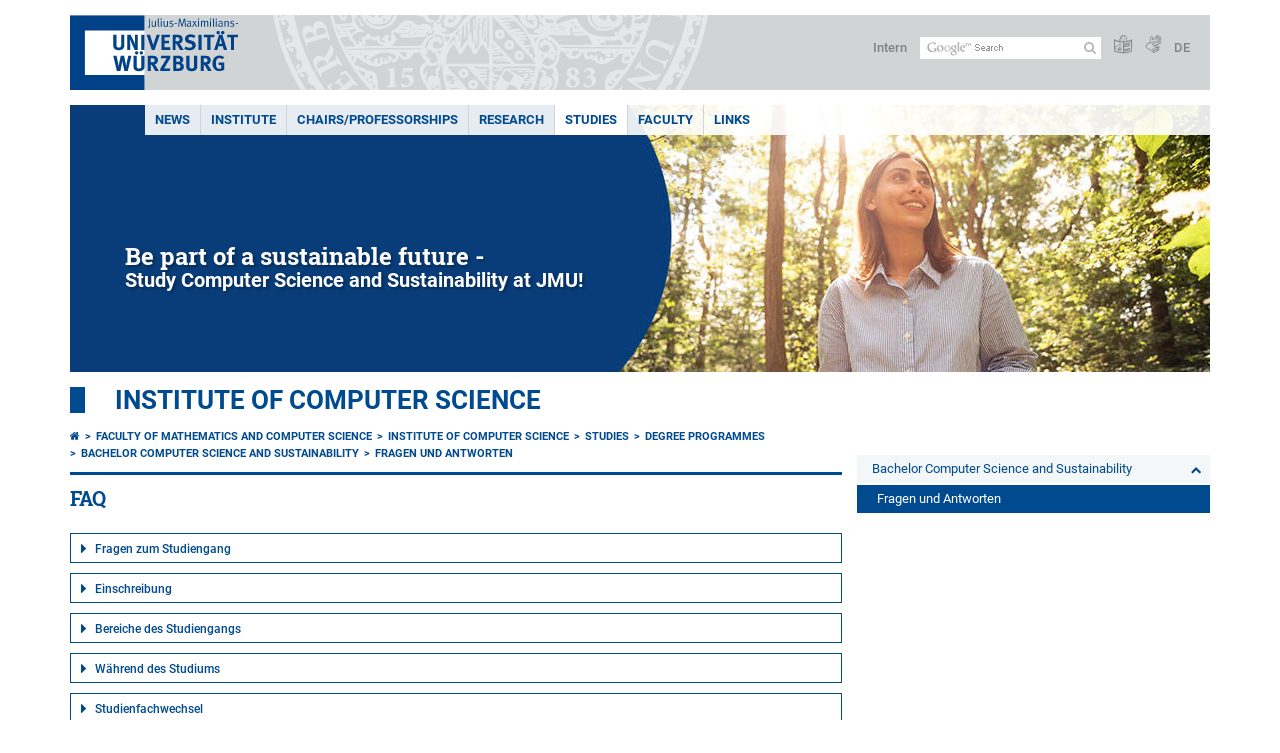

--- FILE ---
content_type: text/html; charset=utf-8
request_url: https://www.informatik.uni-wuerzburg.de/en/studium/studiengaenge/bachelor-informatik-und-nachhaltigkeit/faq/
body_size: 18568
content:
<!DOCTYPE html>
<html dir="ltr" lang="en">
<head>

<meta charset="utf-8">
<!-- 
	This website is powered by TYPO3 - inspiring people to share!
	TYPO3 is a free open source Content Management Framework initially created by Kasper Skaarhoj and licensed under GNU/GPL.
	TYPO3 is copyright 1998-2026 of Kasper Skaarhoj. Extensions are copyright of their respective owners.
	Information and contribution at https://typo3.org/
-->



<title>FAQ - Institute of Computer Science</title>
<meta http-equiv="x-ua-compatible" content="IE=edge" />
<meta name="generator" content="TYPO3 CMS" />
<meta name="viewport" content="width=device-width, initial-scale=1.0" />
<meta property="og:title" content="Fragen und Antworten" />
<meta name="twitter:card" content="summary" />
<meta name="date" content="2025-10-27" />


<link rel="stylesheet" href="/typo3temp/assets/compressed/merged-4b37a4b28e2011f9d17d18f413625de8-a90861707536465aaacbf512ee3ae60e.css.gzip?1765952950" media="all">
<link rel="stylesheet" href="/typo3temp/assets/compressed/merged-bd468f30b20fb3c6f9b7630b03866698-2c918c4544e4cf419b5aec44df6138a5.css.gzip?1701247136" media="screen">
<link rel="stylesheet" href="/typo3temp/assets/compressed/merged-21d7f4fc9e3c117c006b7a474b70d346-67702bc64d7a3ad4028482a349dab7c5.css.gzip?1701247136" media="print">



<script src="/typo3temp/assets/compressed/merged-cbc3b9cee04d0b5ce1db5b83afe78ea0-0d2b905a0f6ee977d2e028a16261b062.js.gzip?1701247136"></script>


<link rel="apple-touch-icon" sizes="180x180" href="/typo3conf/ext/uw_sitepackage/Resources/Public/Images/Favicons/apple-touch-icon.png">
        <link rel="icon" type="image/png" sizes="32x32" href="/typo3conf/ext/uw_sitepackage/Resources/Public/Images/Favicons/favicon-32x32.png">
        <link rel="icon" type="image/png" sizes="16x16" href="/typo3conf/ext/uw_sitepackage/Resources/Public/Images/Favicons/favicon-16x16.png">
        <link rel="manifest" href="/typo3conf/ext/uw_sitepackage/Resources/Public/Images/Favicons/manifest.json">
        <link rel="mask-icon" href="/typo3conf/ext/uw_sitepackage/Resources/Public/Images/Favicons/safari-pinned-tab.svg" color="#2b5797">
        <meta name="theme-color" content="#ffffff"><link rel="alternate" type="application/rss+xml" title="RSS-Feed Universität Würzburg: Neuigkeiten" href="https://www.uni-wuerzburg.de/index.php?id=1334&type=100" /><link rel="alternate" type="application/rss+xml" title="RSS-Feed Universität Würzburg: Aktuelle Veranstaltungen" href="https://www.uni-wuerzburg.de/index.php?id=197207&type=151" /><style>
    #mobile-mega-navigation {
        display: none;
    }

    #mobile-mega-navigation.mm-opened {
        display: inherit;
    }
</style>
<!-- Matomo Tracking -->
<script type="text/javascript">
    $.ajax({
        data: {
            "module": "API",
            "method": "UniWueTracking.getTrackingScript",
            "location": window.location.href
        },
        url: "https://webstats.uni-wuerzburg.de",
        dataType: "html",
        success: function(script) {
            $('body').append(script);
        } 
    });
</script>
<!-- End Matomo Tracking -->
<!-- Matomo Tag Manager -->
<script>
  var _mtm = window._mtm = window._mtm || [];
  _mtm.push({'mtm.startTime': (new Date().getTime()), 'event': 'mtm.Start'});
  (function() {
    var d=document, g=d.createElement('script'), s=d.getElementsByTagName('script')[0];
    g.async=true; g.src='https://webstats.uni-wuerzburg.de/js/container_81AEXS1l.js'; s.parentNode.insertBefore(g,s);
  })();
</script>
<!-- End Matomo Tag Manager -->
<link rel="canonical" href="https://www.informatik.uni-wuerzburg.de/en/studium/studiengaenge/bachelor-informatik-und-nachhaltigkeit/faq/"/>
</head>
<body>
<nav role="presentation" aria-hidden="true" id="mobile-mega-navigation">
    <ul class="first-level"><li><a href="/en/news/" title="News">News</a><ul class="second-level"><li><a href="/en/news/current-news/" title="Current news">Current news</a><ul class="third-level"><li><a href="/en/news/current-news/archive/" title="Archive">Archive</a></li></ul></li><li><a href="/en/news/events-and-dates/" title="Events and dates">Events and dates</a><ul class="third-level"><li><a href="/en/news/events-and-dates/calendar/" title="Calendar">Calendar</a></li><li><a href="/en/news/events-and-dates/previous-events/" title="previous events">previous events</a></li><li><a href="/en/aktuelles/veranstaltungen-und-termine/informatik-kolloquium/" title="Informatik-Kolloquium">Informatik-Kolloquium</a><ul class="fourth-level"><li><a href="/en/aktuelles/veranstaltungen-und-termine/informatik-kolloquium/2026/" title="2026">2026</a></li><li><a href="/en/aktuelles/veranstaltungen-und-termine/informatik-kolloquium/2025/" title="2025">2025</a></li><li><a href="/en/aktuelles/veranstaltungen-und-termine/informatik-kolloquium/2024/" title="2024">2024</a></li><li><a href="/en/aktuelles/veranstaltungen-und-termine/informatik-kolloquium/2023/" title="2023">2023</a></li><li><a href="/en/aktuelles/veranstaltungen-und-termine/informatik-kolloquium/2022/" title="2022">2022</a></li><li><a href="/en/aktuelles/veranstaltungen-und-termine/informatik-kolloquium/wintersemester-2019-2020/" title="Wintersemester 2019/2020">Wintersemester 2019/2020</a></li><li><a href="/en/aktuelles/veranstaltungen-und-termine/informatik-kolloquium/sommersemester-2019/" title="Sommersemester 2019">Sommersemester 2019</a></li><li><a href="/en/aktuelles/veranstaltungen-und-termine/informatik-kolloquium/wintersemester-2018-2019/" title="Wintersemester 2018/2019">Wintersemester 2018/2019</a></li><li><a href="/en/aktuelles/veranstaltungen-und-termine/informatik-kolloquium/sommersemester-2018/" title="Sommersemester 2018">Sommersemester 2018</a></li><li><a href="/en/aktuelles/veranstaltungen-und-termine/informatik-kolloquium/wintersemester-2017-2018/" title="Wintersemester 2017/2018">Wintersemester 2017/2018</a></li><li><a href="/en/aktuelles/veranstaltungen-und-termine/informatik-kolloquium/sommersemester-2017/" title="Sommersemester 2017">Sommersemester 2017</a></li><li><a href="/en/aktuelles/veranstaltungen-und-termine/informatik-kolloquium/wintersemester-2016-2017/" title="Wintersemester 2016/2017">Wintersemester 2016/2017</a></li><li><a href="/en/aktuelles/veranstaltungen-und-termine/informatik-kolloquium/sommersemester-2016/" title="Sommersemester 2016">Sommersemester 2016</a></li><li><a href="/en/aktuelles/veranstaltungen-und-termine/informatik-kolloquium/wintersemester-2015-2016/" title="Wintersemester 2015/2016">Wintersemester 2015/2016</a></li><li><a href="/en/aktuelles/veranstaltungen-und-termine/informatik-kolloquium/sommersemester-2015/" title="Sommersemester 2015">Sommersemester 2015</a></li><li><a href="/en/aktuelles/veranstaltungen-und-termine/informatik-kolloquium/wintersemester-2014-2015/" title="Wintersemester 2014/2015">Wintersemester 2014/2015</a></li><li><a href="/en/aktuelles/veranstaltungen-und-termine/informatik-kolloquium/sommersemester-2014/" title="Sommersemester 2014">Sommersemester 2014</a></li><li><a href="/en/aktuelles/veranstaltungen-und-termine/informatik-kolloquium/wintersemester-2013-2014/" title="Wintersemester 2013/2014">Wintersemester 2013/2014</a></li><li><a href="/en/aktuelles/veranstaltungen-und-termine/informatik-kolloquium/sommersemester-2013/" title="Sommersemester 2013">Sommersemester 2013</a></li><li><a href="/en/aktuelles/veranstaltungen-und-termine/informatik-kolloquium/wintersemester-2012-2013/" title="Wintersemester 2012/2013">Wintersemester 2012/2013</a></li><li><a href="/en/aktuelles/veranstaltungen-und-termine/informatik-kolloquium/sommersemester-2012/" title="Sommersemester 2012">Sommersemester 2012</a></li><li><a href="/en/aktuelles/veranstaltungen-und-termine/informatik-kolloquium/wintersemester-2011-2012/" title="Wintersemester 2011/2012">Wintersemester 2011/2012</a></li><li><a href="/en/aktuelles/veranstaltungen-und-termine/informatik-kolloquium/sommersemester-2011/" title="Sommersemester 2011">Sommersemester 2011</a></li><li><a href="/en/aktuelles/veranstaltungen-und-termine/informatik-kolloquium/wintersemester-2010-2011/" title="Wintersemester 2010/2011">Wintersemester 2010/2011</a></li><li><a href="/en/aktuelles/veranstaltungen-und-termine/informatik-kolloquium/sommersemester-2010/" title="Sommersemester 2010">Sommersemester 2010</a></li><li><a href="/en/aktuelles/veranstaltungen-und-termine/informatik-kolloquium/wintersemester-2009-1010/" title="Wintersemester 2009/1010">Wintersemester 2009/1010</a></li><li><a href="/en/aktuelles/veranstaltungen-und-termine/informatik-kolloquium/sommersemester-2009/" title="Sommersemester 2009">Sommersemester 2009</a></li><li><a href="/en/aktuelles/veranstaltungen-und-termine/informatik-kolloquium/wintersemester-2008-2009/" title="Wintersemester 2008/2009">Wintersemester 2008/2009</a></li><li><a href="/en/aktuelles/veranstaltungen-und-termine/informatik-kolloquium/sommersemester-2008/" title="Sommersemester 2008">Sommersemester 2008</a></li><li><a href="/en/aktuelles/veranstaltungen-und-termine/informatik-kolloquium/wintersemester-2007-2008/" title="Wintersemester 2007/2008">Wintersemester 2007/2008</a></li><li><a href="/en/aktuelles/veranstaltungen-und-termine/informatik-kolloquium/sommersemester-2007/" title="Sommersemester 2007">Sommersemester 2007</a></li><li><a href="/en/aktuelles/veranstaltungen-und-termine/informatik-kolloquium/wintersemester-2006-2007/" title="Wintersemester 2006/2007">Wintersemester 2006/2007</a></li><li><a href="/en/aktuelles/veranstaltungen-und-termine/informatik-kolloquium/sommersemester-2006/" title="Sommersemester 2006">Sommersemester 2006</a></li></ul></li><li><a href="/en/aktuelles/veranstaltungen-und-termine/colloquia-informatica-et-vita/" title="Colloquia Informatica et Vita">Colloquia Informatica et Vita</a></li><li><a href="/en/aktuelles/veranstaltungen-und-termine/gleichstellung-kompakt/" title="Gleichstellung Kompakt">Gleichstellung Kompakt</a></li><li><a href="/en/aktuelles/veranstaltungen-und-termine/girls-day/" title="Girls&#039; Day">Girls' Day</a><ul class="fourth-level"><li><a href="https://www.mathematik-informatik.uni-wuerzburg.de/en/aktuelles/veranstaltungen/girls-day/girlsday-2025/" title="MINT-Girls&#039;Day 2025">MINT-Girls'Day 2025</a></li><li><a href="https://www.mathematik-informatik.uni-wuerzburg.de/en/aktuelles/veranstaltungen/girls-day/girlsday-2024/" title="MINT-Girls&#039;Day 2024">MINT-Girls'Day 2024</a></li><li><a href="/en/aktuelles/veranstaltungen-und-termine/girls-day/girlsday-2023/" title="Girls’Day 2023 am Institut für Informatik">Girls’Day 2023</a></li><li><a href="/en/aktuelles/veranstaltungen-und-termine/girls-day/girlsday-2017/" title="Girls&#039;Day 2017">Girls'Day 2017</a></li><li><a href="/en/aktuelles/veranstaltungen-und-termine/girls-day/girlsday-2015/" title="Girls&#039;Day 2015">Girls'Day 2015</a></li><li><a href="/en/aktuelles/veranstaltungen-und-termine/girls-day/girlsday-2013/" title="Girls&#039;Day 2013">Girls'Day 2013</a></li><li><a href="/en/aktuelles/veranstaltungen-und-termine/girls-day/girlsday-2011/" title="Girls&#039;Day 2011">Girls'Day 2011</a></li><li><a href="/en/aktuelles/veranstaltungen-und-termine/girls-day/girlsday-2010/" title="Girls&#039;Day 2010">Girls'Day 2010</a></li><li><a href="/en/aktuelles/veranstaltungen-und-termine/girls-day/girlsday-2008/" title="Girls&#039;Day 2008">Girls'Day 2008</a></li><li><a href="/en/aktuelles/veranstaltungen-und-termine/girls-day/girlsday-2007/" title="Girls&#039;Day 2007">Girls'Day 2007</a></li></ul></li></ul></li></ul></li><li><a href="/en/institute/" title="Institute">Institute</a><ul class="second-level"><li><a href="/en/institute/" title="Institute of Computer Science">Institute of Computer Science</a></li><li><a href="/en/service-center-institute-of-computer-science-caidas/" title="Service Center Institute of Computer Science / CAIDAS (SIC)">Service Center Institute of Computer Science / CAIDAS (SIC)</a></li><li><a href="/en/institute/equal-opportunities-commission/" title="Equal Opportunities Commission">Equal Opportunities Commission</a></li></ul></li><li><a href="/en/chairs-professorships/" title="Chairs/Professorships">Chairs/Professorships</a><ul class="second-level"><li><a href="/en/chairs-professorships/open-professorships/" title="Open professorships">Open professorships</a></li></ul></li><li><a href="/en/research/" title="Research">Research</a><ul class="second-level"><li><a href="/en/research/" title="General">General</a></li><li><a href="/en/research/publications/" title="Publications">Publications</a></li></ul></li><li><a href="/en/studies/" title="Studies">Studies</a><ul class="second-level"><li><a href="/en/studies/prospective-students/" title="Prospective students">Prospective students</a><ul class="third-level"><li><a href="/en/studies/prospective-students/informational-material/" title="Informational material">Informational material</a></li></ul></li><li><a href="/en/studies/degree-programmes/" title="Degree programmes">Degree programmes</a><ul class="third-level"><li><a href="/en/studies/degree-programmes/bachelor-computer-science/" title="Bachelor Computer Science">Bachelor Computer Science</a><ul class="fourth-level"><li><a href="/en/studies/degree-programmes/bachelor-computer-science/perspectives/" title="Perspectives">Perspectives</a></li><li><a href="/en/studies/degree-programmes/bachelor-computer-science/study-structure-bachelor-computer-science-2025/" title="Study structure Bachelor Computer Science 2025">Study structure Bachelor Computer Science 2025</a></li></ul></li><li><a href="/en/studies/degree-programmes/bachelor-aerospace-computer-science/" title="Bachelor Aerospace Computer Science">Bachelor Aerospace Computer Science</a><ul class="fourth-level"><li><a href="/en/studies/degree-programmes/bachelor-aerospace-computer-science/study-structure-aerospace-computer-science-2025/" title="Study structure Aerospace Computer Science 2025">Study structure Aerospace Computer Science 2025</a></li><li><a href="/en/studies/degree-programmes/bachelor-aerospace-computer-science/perspectives/" title="Perspectives">Perspectives</a></li></ul></li><li><a href="https://games.uni-wuerzburg.de/" title="Bachelor Games Engineering">Bachelor Games Engineering</a></li><li><a href="/en/studies/degree-programmes/bachelor-computer-science-and-sustainability/" title="Bachelor Computer Science and Sustainability">Bachelor Computer Science and Sustainability</a><ul class="fourth-level"><li><a href="/en/studies/degree-programmes/bachelor-computer-science-and-sustainability/computer-science-and-sustainability-information-for-students/" title="Computer Science and Sustainability: Information for Students">Computer Science and Sustainability: Information for Students</a></li><li><a href="/en/studium/studiengaenge/bachelor-informatik-und-nachhaltigkeit/infoveranstaltung-zum-studiengang-informatik-und-nachhaltigkeit/" title="Infoveranstaltung zum Studiengang &quot;Informatik und Nachhaltigkeit&quot;">Infoveranstaltung zum Studiengang "Informatik und Nachhaltigkeit"</a></li><li><a href="/en/studium/studiengaenge/bachelor-informatik-und-nachhaltigkeit/bachelorarbeitsthemen/" title="Bachelorarbeitsthemen">Bachelorarbeitsthemen</a></li><li><a href="/en/studies/degree-programmes/bachelor-computer-science-and-sustainability/study-computer-science-und-sustainability/" title="Study: Computer Science und Sustainability">Study: Computer Science und Sustainability</a></li><li><a href="/en/studies/degree-programmes/bachelor-computer-science-and-sustainability/course-contents/" title="Course contents">Course contents</a></li><li><a href="/en/studies/degree-programmes/bachelor-computer-science-and-sustainability/perspectives-and-skills/" title="Perspectives and Skills">Perspectives and Skills</a></li><li><a href="/en/studium/studiengaenge/bachelor-informatik-und-nachhaltigkeit/stimmen-zum-studiengang-informatik-und-nachhaltigkeit/" title="Stimmen zum Studiengang &quot;Informatik und Nachhaltigkeit&quot;">Stimmen zum Studiengang "Informatik und Nachhaltigkeit"</a></li><li class="Selected"><a href="/en/studium/studiengaenge/bachelor-informatik-und-nachhaltigkeit/faq/" title="FAQ">Fragen und Antworten</a></li></ul></li><li><a href="/en/studies/degree-programmes/bachelor-artificial-intelligence-and-data-science/" title="Bachelor Artificial Intelligence and Data Science">Bachelor Artificial Intelligence and Data Science</a><ul class="fourth-level"><li><a href="/en/studium/studiengaenge/bachelor-kuenstliche-intelligenz-und-data-science/faq/" title="FAQ">Fragen und Antworten</a></li><li><a href="/en/studium/studiengaenge/bachelor-kuenstliche-intelligenz-und-data-science/infoveranstaltung-studiengang-kuenstliche-intelligenz-und-data-science/" title="Infoveranstaltung zum neuen Studiengang &quot;Künstliche Intelligenz und Data Science&quot;">Infoveranstaltung Studiengang "Künstliche Intelligenz und Data Science"</a></li><li><a href="/en/studies/degree-programmes/bachelor-artificial-intelligence-and-data-science/perspectives/" title="Perspectives and Skills">Perspectives and Skills</a></li><li><a href="/en/studies/degree-programmes/bachelor-artificial-intelligence-and-data-science/studienaufbau-und-dokumente/" title="Studienaufbau und Dokumente">Studienaufbau und Dokumente</a></li></ul></li><li><a href="https://mcs.phil2.uni-wuerzburg.de/" title="Bachelor Mensch-Computer-Systeme">Bachelor Mensch-Computer-Systeme</a></li><li><a href="/en/studies/degree-programmes/master-computer-science/" title="Master Computer Science">Master Computer Science</a><ul class="fourth-level"><li><a href="/en/studies/degree-programmes/master-computer-science/faq/" title="FAQ">FAQ</a></li><li><a href="/en/studies/degree-programmes/master-computer-science/study-structure/" title="Study structure">Study structure</a></li><li><a href="/en/studies/degree-programmes/master-computer-science/application/" title="Application">Application</a></li></ul></li><li><a href="/en/studies/degree-programmes/master-aerospace-computer-science/" title="Master Aerospace Computer Science">Master Aerospace Computer Science</a><ul class="fourth-level"><li><a href="/en/studies/degree-programmes/master-aerospace-computer-science/overview/" title="Programme overview">Programme overview</a></li><li><a href="/en/studium/studiengaenge/master-luft-und-raumfahrtinformatik/study-structure/" title="Study structure">Study structure</a></li><li><a href="/en/studies/degree-programmes/master-aerospace-computer-science/application-and-admission/" title="Application and admission">Application and admission</a></li><li><a href="/en/studies/degree-programmes/master-aerospace-computer-science/faq/" title="FAQ">FAQ</a></li></ul></li><li><a href="/en/studies/degree-programmes/master-artificial-intelligence/" title="Master Artificial Intelligence">Master Artificial Intelligence</a><ul class="fourth-level"><li><a href="/en/studies/degree-programmes/master-artificial-intelligence/application/" title="Application">Application</a></li><li><a href="/en/studies/degree-programmes/master-artificial-intelligence/course-schedules/" title="Course Schedules">Course Schedules</a></li></ul></li><li><a href="https://www.uni-wuerzburg.de/satec/" title="Master Satellite Technology">M.Sc. Satellite Technology</a></li><li><a href="/en/studium/studiengaenge/master-artificial-intelligence-extended-reality/" target="/en/studies/prospective-students/xtai-master-extended-artificial-intelligence" title="Master Artificial Intelligence &amp; Extended Reality">AI&XR</a><ul class="fourth-level"><li><a href="/en/studium/studiengaenge/master-artificial-intelligence-extended-reality/general-information/" title="General Information">General Information</a></li><li><a href="/en/studies/degree-programmes/master-artificial-intelligence-extended-reality/application/" title="Application">Application</a></li><li><a href="/en/studium/studiengaenge/master-artificial-intelligence-extended-reality/programme/" title="Programme information">Programme</a></li><li><a href="/en/studium/studiengaenge/master-artificial-intelligence-extended-reality/course-schedules/" title="Course Schedules">Course Schedules</a></li><li><a href="/en/studium/studiengaenge/master-artificial-intelligence-extended-reality/faq/" title="FAQ">FAQ</a></li></ul></li><li><a href="https://mcs.phil2.uni-wuerzburg.de/" title="Master Human-Computer Interaction">Master Human-Computer Interaction</a></li><li><a href="/en/studium/studiengaenge/lehramt-informatik/" title="Lehramt Informatik">Lehramt Informatik</a><ul class="fourth-level"><li><a href="/en/studium/studiengaenge/lehramt-informatik/aktuelle-informationen-zum-semesterstart/" title="Aktuelle Informationen zum Semesterstart">Aktuelle Informationen zum Semesterstart</a></li><li><a href="/en/studium/studiengaenge/lehramt-informatik/lehrerbedarfsprognose/" title="Lehrerbedarfsprognose">Lehrerbedarfsprognose</a></li><li><a href="/en/studium/studiengaenge/lehramt-informatik/gymnasium/" title="Gymnasium">Gymnasium</a></li><li><a href="/en/studium/studiengaenge/lehramt-informatik/gymnasium-erweiterung/" title="Gymnasium (Erweiterung)">Gymnasium (Erweiterung)</a></li><li><a href="/en/studium/studiengaenge/lehramt-informatik/realschule/" title="Realschule">Realschule</a></li><li><a href="/en/studium/studiengaenge/lehramt-informatik/realschule-erweiterung/" title="Realschule (Erweiterung)">Realschule (Erweiterung)</a></li></ul></li></ul></li><li><a href="/en/studies/start-of-studies/" title="Start of studies">Start of studies</a></li><li><a href="/en/studies/study-organisation/" title="Study organisation">Study organisation</a><ul class="third-level"><li><a href="/en/studies/study-organisation/part-time-study/" title="Part-time study">Part-time study</a></li><li><a href="/en/studium/studienorganisation/cisco-ccna-kurs/" title="Cisco CCNA-Kurs">Cisco CCNA-Kurs</a></li><li><a href="/en/studies/study-organisation/disadvantage-compensation/" title="Disadvantage compensation">Disadvantage compensation</a></li><li><a href="/en/studies/study-organisation/study-subsidy-committees/" title="Study subsidy committees">Study subsidy committees</a></li><li><a href="/en/studies/study-organisation/degree-subject-committees/" title="Degree subject committees">Degree subject committees</a></li><li><a href="/en/studies/study-organisation/exam-registration-periods/" title="Exam registration periods">Exam registration periods</a></li><li><a href="/en/studies/study-organisation/examination-committees/" title="Examination committees">Examination committees</a></li><li><a href="/en/studium/studienorganisation/bafoeg-bescheinigungen/" title="BAföG-Bescheinigungen">BAföG-Bescheinigungen</a></li></ul></li><li><a href="/en/studies/course-advisory-service/" title="Course advisory service">Course advisory service</a></li><li><a href="/en/studies/study-abroad/" title="Study abroad">Study abroad</a><ul class="third-level"><li><a href="/en/studies/study-abroad/partner-institutions/" title="Partner Institutions">Partner Institutions</a></li><li><a href="/en/studies/study-abroad/faq-outgoing/" title="FAQ Outgoing">FAQ Outgoing</a></li><li><a href="/en/studium/foreign-students-study-abroad/stories-of-jmu-students-abroad/" title="Stories of JMU students abroad">Stories of JMU students abroad</a></li><li><a href="/en/studies/study-abroad/coordinators/" title="Coordinators">Coordinators</a></li></ul></li><li><a href="/en/studies/study-at-the-jmu-wuerzburg/" title="Study at the JMU Würzburg">Study at the JMU Würzburg</a><ul class="third-level"><li><a href="/en/studies/study-at-the-jmu-wuerzburg/full-time-enrolment/" title="Full-time Enrolment">Full-time Enrolment</a></li><li><a href="/en/studies/study-at-the-jmu-wuerzburg/modules-in-english/" title="Modules in English">Modules in English</a></li><li><a href="/en/studium/auslandssemester-an-der-jmu-wuerzburg/faq/" title="FAQ Incoming">FAQ Incoming</a></li><li><a href="/en/studies/study-at-the-jmu-wuerzburg/stories-of-past-visting-students/" title="Stories of past visting students">Stories of past visting students</a></li><li><a href="/en/studies/study-at-the-jmu-wuerzburg/coordinators/" title="Coordinators">Coordinators</a></li></ul></li><li><a href="/en/studies/contacts/" title="Contacts and inquiries">Contacts and inquiries</a></li></ul></li><li><a href="https://www.mathematik-informatik.uni-wuerzburg.de/en/" title="Faculty">Faculty</a></li><li><a href="/en/links/" title="Links">Links</a><ul class="second-level"><li><a href="https://www.mathematik-informatik.uni-wuerzburg.de/en/miscellaneous/directions-maps/institute-of-computer-science/" title="How to reach us">How to reach us</a></li><li><a href="https://wueaddress.uni-wuerzburg.de/detail/oeh/id/10030000/" title="Staff">Staff</a></li><li><a href="https://www.mathematik.uni-wuerzburg.de/en/service/course-catalogue/" title="Lecture timetable">Lecture timetable</a></li><li><a href="https://www.mathematik.uni-wuerzburg.de/en/service/room-occupancy/" title="Lecture room allocation schedule">Lecture room allocation schedule</a></li><li><a href="http://www.fmi-wuerzburg.de/" title="Students Union Mathe/CS">Students Union Mathe/CS</a></li><li><a href="https://www.mathematik-informatik.uni-wuerzburg.de/en/services/computerpool/" title="Computerpool">Computerpool</a></li><li><a href="https://wiki.informatik.uni-wuerzburg.de/" title="Central IT services of the institute">Central IT services of the institute</a></li><li><a href="/en/links/recently-updated-pages/" title="Recently updated pages">Recently updated pages</a></li></ul></li></ul>
</nav>

<div class="mobile-mega-navigation__additional-data">
    <a href="#page-wrapper" id="close-mobile-navigation" title="Close navigation"></a>
    
  
    
      
        <a href="/studium/studiengaenge/bachelor-informatik-und-nachhaltigkeit/faq/">Deutsch</a>
      
    
      
    
  

    <a href="https://www.uni-wuerzburg.de/en/sonstiges/login/" title="Intern">Intern</a>
    
        <a class="page-header__icon-link" title="Summary of the website in easy language" href="https://www.uni-wuerzburg.de/en/sonstiges/barrierefreiheit/leichte-sprache/">
  <span class="icon-easy-to-read"></span>
</a>

    
    
        <a class="page-header__icon-link" title="Summary of the website in sign language" href="https://www.uni-wuerzburg.de/en/sonstiges/barrierefreiheit/gebaerdenvideos/">
  <span class="icon-sign-language"></span>
</a>

    
    <div>
        <form action="/suche/" class="page-header__search-form" role="search">
    <input type="hidden" name="ie" value="utf-8" />
    <input type="hidden" name="as_sitesearch" value="www.informatik.uni-wuerzburg.de/"/>
    <div class="page-header__search-form-input">
        <input type="text" name="q" title="" class="page-header__search-input page-header__search-input-en" aria-label="Search on website with Google" />

        <!-- Some IE does not submit a form without a submit button -->
        <input type="submit" value="Submit search" style="text-indent:-9999px" class="page-header__search-form-submit"/>
    </div>
</form>

    </div>
</div>


        <header role="banner" class="page-header">
            <a href="#mobile-mega-navigation" id="open-mobile-navigation" title="Open or close navigation"><span></span><span></span><span></span></a>
            <div class="page-header__logo">
                <a class="page-header__logo-link" href="https://www.uni-wuerzburg.de/en/">
                    <img src="/typo3conf/ext/uw_sitepackage/Resources/Public/Images/uni-wuerzburg-logo.svg" alt="To startpage" class="page-header__logo-full ">

                </a>
            </div>
            
            <div class="page-header__menu">
                <ul>
                    <li><a href="https://www.uni-wuerzburg.de/en/sonstiges/login/" title="Intern">Intern</a></li>
                    <li>
                        <form action="/suche/" class="page-header__search-form" role="search">
    <input type="hidden" name="ie" value="utf-8" />
    <input type="hidden" name="as_sitesearch" value="www.informatik.uni-wuerzburg.de/"/>
    <div class="page-header__search-form-input">
        <input type="text" name="q" title="" class="page-header__search-input page-header__search-input-en" aria-label="Search on website with Google" />

        <!-- Some IE does not submit a form without a submit button -->
        <input type="submit" value="Submit search" style="text-indent:-9999px" class="page-header__search-form-submit"/>
    </div>
</form>

                    </li>
                    
                        <li>
                            <a class="page-header__icon-link" title="Summary of the website in easy language" href="https://www.uni-wuerzburg.de/en/sonstiges/barrierefreiheit/leichte-sprache/">
  <span class="icon-easy-to-read"></span>
</a>

                        </li>
                    
                    
                        <li>
                            <a class="page-header__icon-link" title="Summary of the website in sign language" href="https://www.uni-wuerzburg.de/en/sonstiges/barrierefreiheit/gebaerdenvideos/">
  <span class="icon-sign-language"></span>
</a>

                        </li>
                    
                    <li>
                        
  
    
      
        <a href="/studium/studiengaenge/bachelor-informatik-und-nachhaltigkeit/faq/">DE</a>
      
    
      
    
  

                    </li>
                </ul>
            </div>
        </header>
    

<div id="page-wrapper" data-label-next="Next slide" data-label-prev="Previous slide">
    <div class="hero-element">
    <nav role="navigation" class="mega-navigation simple"><ul class="mega-navigation__menu-level1"><li class="mega-navigation__link-level1 has-sub" aria-haspopup="true" aria-expanded="false"><a href="/en/news/" title="News" class="level1">News</a><div class="mega-navigation__submenu-container"><div class="col"><ul><li class="mega-navigation__link-level2"><a href="/en/news/current-news/" title="Current news">Current news</a></li><li class="mega-navigation__link-level2"><a href="/en/news/events-and-dates/" title="Events and dates">Events and dates</a></li></ul></div></div></li><li class="mega-navigation__link-level1 has-sub" aria-haspopup="true" aria-expanded="false"><a href="/en/institute/" title="Institute" class="level1">Institute</a><div class="mega-navigation__submenu-container"><div class="col"><ul><li class="mega-navigation__link-level2"><a href="/en/institute/" title="Institute of Computer Science">Institute of Computer Science</a></li><li class="mega-navigation__link-level2"><a href="/en/service-center-institute-of-computer-science-caidas/" title="Service Center Institute of Computer Science / CAIDAS (SIC)">Service Center Institute of Computer Science / CAIDAS (SIC)</a></li><li class="mega-navigation__link-level2"><a href="/en/institute/equal-opportunities-commission/" title="Equal Opportunities Commission">Equal Opportunities Commission</a></li></ul></div></div></li><li class="mega-navigation__link-level1 has-sub" aria-haspopup="true" aria-expanded="false"><a href="/en/chairs-professorships/" title="Chairs/Professorships" class="level1">Chairs/Professorships</a><div class="mega-navigation__submenu-container"><div class="col"><ul><li class="mega-navigation__link-level2"><a href="/en/chairs-professorships/open-professorships/" title="Open professorships">Open professorships</a></li></ul></div></div></li><li class="mega-navigation__link-level1 has-sub" aria-haspopup="true" aria-expanded="false"><a href="/en/research/" title="Research" class="level1">Research</a><div class="mega-navigation__submenu-container"><div class="col"><ul><li class="mega-navigation__link-level2"><a href="/en/research/" title="General">General</a></li><li class="mega-navigation__link-level2"><a href="/en/research/publications/" title="Publications">Publications</a></li></ul></div></div></li><li class="mega-navigation__link-level1 active"><a href="/en/studies/" title="Studies">Studies</a><div class="mega-navigation__submenu-container"><div class="col"><ul><li class="mega-navigation__link-level2"><a href="/en/studies/prospective-students/" title="Prospective students">Prospective students</a></li><li class="mega-navigation__link-level2"><a href="/en/studies/degree-programmes/" title="Degree programmes">Degree programmes</a></li><li class="mega-navigation__link-level2"><a href="/en/studies/start-of-studies/" title="Start of studies">Start of studies</a></li><li class="mega-navigation__link-level2"><a href="/en/studies/study-organisation/" title="Study organisation">Study organisation</a></li><li class="mega-navigation__link-level2"><a href="/en/studies/course-advisory-service/" title="Course advisory service">Course advisory service</a></li><li class="mega-navigation__link-level2"><a href="/en/studies/study-abroad/" title="Study abroad">Study abroad</a></li><li class="mega-navigation__link-level2"><a href="/en/studies/study-at-the-jmu-wuerzburg/" title="Study at the JMU Würzburg">Study at the JMU Würzburg</a></li><li class="mega-navigation__link-level2"><a href="/en/studies/contacts/" title="Contacts and inquiries">Contacts and inquiries</a></li></ul></div></div></li><li class="mega-navigation__link-level1"><a href="https://www.mathematik-informatik.uni-wuerzburg.de/en/" title="Faculty">Faculty</a></li><li class="mega-navigation__link-level1 has-sub" aria-haspopup="true" aria-expanded="false"><a href="/en/links/" title="Links" class="level1">Links</a><div class="mega-navigation__submenu-container"><div class="col"><ul><li class="mega-navigation__link-level2"><a href="https://www.mathematik-informatik.uni-wuerzburg.de/en/miscellaneous/directions-maps/institute-of-computer-science/" title="How to reach us">How to reach us</a></li><li class="mega-navigation__link-level2"><a href="https://wueaddress.uni-wuerzburg.de/detail/oeh/id/10030000/" title="Staff">Staff</a></li><li class="mega-navigation__link-level2"><a href="https://www.mathematik.uni-wuerzburg.de/en/service/course-catalogue/" title="Lecture timetable">Lecture timetable</a></li><li class="mega-navigation__link-level2"><a href="https://www.mathematik.uni-wuerzburg.de/en/service/room-occupancy/" title="Lecture room allocation schedule">Lecture room allocation schedule</a></li><li class="mega-navigation__link-level2"><a href="http://www.fmi-wuerzburg.de/" title="Students Union Mathe/CS">Students Union Mathe/CS</a></li><li class="mega-navigation__link-level2"><a href="https://www.mathematik-informatik.uni-wuerzburg.de/en/services/computerpool/" title="Computerpool">Computerpool</a></li><li class="mega-navigation__link-level2"><a href="https://wiki.informatik.uni-wuerzburg.de/" title="Central IT services of the institute">Central IT services of the institute</a></li><li class="mega-navigation__link-level2"><a href="/en/links/recently-updated-pages/" title="Recently updated pages">Recently updated pages</a></li></ul></div></div></li></ul></nav>
    <div class="hero-element__slider m_default-layout">
        <ul class="hero-element__slider-list"><li class="hero-element__slider-item"><img src="/fileadmin/_processed_/1/7/csm_Slider_uniblau_Informatik-und-Nachhaltigkeit_19c1b82907.jpg" width="1140" height="267"  class="hero-element__slider-image" data-title="Be part of a sustainable future -" data-description="Study Computer Science and Sustainability at JMU!" data-imageuid="750708" data-copyright="&quot;Jonas Blank \/ Universit\u00e4t W\u00fcrzburg&quot;" data-link=""  alt="none" title="Be part of a sustainable future -" ></li></ul>
        <div class="element__slider-controls hidden">
  <button type="button" class="element__slider-startstop" data-stopped="0" data-start="Start animation" data-stop="Stop animation">
    Stop animation
  </button>
</div>
    </div>
</div>
    
    <div class="section-header">
        
                <a href="/en/">Institute of Computer Science</a>
            
    </div>

    
        <div class="content no-padding-lr">
            <div class="default-layout">
                <main class="main-content without-left-menu" role="main">
                    <nav aria-label="Parent pages"><ul class="breadcrumb"><li class="breadcrumb__item"><a class="breadcrumb__link" title="Home" href="https://www.uni-wuerzburg.de/en/"><span class="icon-home"></span></a></li><li class="breadcrumb__item"><a href="https://www.mathematik-informatik.uni-wuerzburg.de/en/" title="Faculty of Mathematics and Computer Science" class="breadcrumb__link">Faculty of Mathematics and Computer Science</a></li><li class="breadcrumb__item"><a href="/en/" title="Institute of Computer Science" class="breadcrumb__link">Institute of Computer Science </a></li><li class="breadcrumb__item"><a href="/en/studies/" title="Studies" class="breadcrumb__link">Studies </a></li><li class="breadcrumb__item"><a href="/en/studies/degree-programmes/" title="Degree programmes" class="breadcrumb__link">Degree programmes </a></li><li class="breadcrumb__item"><a href="/en/studies/degree-programmes/bachelor-computer-science-and-sustainability/" title="Bachelor Computer Science and Sustainability" class="breadcrumb__link">Bachelor Computer Science and Sustainability </a></li><li class="breadcrumb__item"><a href="/en/studium/studiengaenge/bachelor-informatik-und-nachhaltigkeit/faq/" title="Fragen und Antworten" class="breadcrumb__link" aria-current="page">Fragen und Antworten </a></li></ul></nav>
                    
                    
  <header>
      
          <h1>FAQ</h1>
        
  </header>

                    

<div class="accordions js-simple-accordions style-white" data-openfirstitem="0">
    

    
        
	

			<div id="c882131" class="frame frame-default frame-type-text frame-layout-0">
				
				
					



				
				
					

	
		<header>
			

	
			<h3 class="accordion__header">
				<button aria-expanded="false" id="a882131">
					Fragen zum Studiengang
				</button>
			</h3>
		



			



			



		</header>
	



				
				

    <p class="bodytext"><strong>Q:&nbsp;Sind Vorkenntnisse aus der Informatik notwendig?</strong>&nbsp;<br> A: Nein, es sind keine Vorkenntnisse notwendig. Wir empfehlen die Teilnahme am <a href="https://www.uni-wuerzburg.de/studium/mint/mint-vorkurse/programmierkurs/" target="_blank" class="external-link-new-window">MINT-Vorkurs "Programmierung</a>", der sich primär an Studieneinsteiger in den Informatik-Studiengängen richtet. Im Programmiervorkurs werden die Grundzüge der objektorientierten Programmierung in der Sprache Java vermittelt. Im<a href="https://www.informatik.uni-wuerzburg.de/studium/studienanfang/" target="_blank" class="external-link-new-window"> MINT-Vorkurs "Mathematik"</a> werden Grundbegriffe und grundlegende Beweismethoden der Mathematik geübt, wiederholt bzw. erlernt. Studierenden im Bachelor-Studiengang Informatik empfehlen wir die Teilnahme wärmstens.</p>
<p class="bodytext"><strong>Q: Muss ich zu Beginn des Studiums bereits die Vertiefungsrichtung festlegen?</strong><br> A: Nein, die Vertiefungsrichtung kann jederzeit geändert werden. Am Ende des Bachelor wird die Vertiefungsrichtung auf das Zeugnis geschrieben.</p>
<p class="bodytext"><strong>Q: In welche Bereiche ist das Studium aufgeteilt?</strong><br> A: Es gibt einen Pflichtbereich und einen Wahlpflichtbereich. Im Pflichtbereich sind die Module vorgegeben und umfassen 115 ECTS-Punkte. Im Wahlpflichbereich werden 35-ECTS Punkte erworben und die Module können hier aus den unterschiedlichen Vertiefungen gewählt werden. Siehe nächste Frage bzw. <a href="/fileadmin/10030000/Studium/InNa/SVP-Nachhaltigkeit-Homepage-20210916.pdf" class="download" target="_blank">illustrierte Studienverlaufspläne mit Studienbereichen</a>.</p>
<p class="bodytext">Siehe hierzu auch die<a href="/fileadmin/10030000/Studium/fachstudienberatung/fachstudienberatung-info-inna-2025-WiSe.pdf" class="download" target="_blank">Einführungspräsentation der Fachstudienberatung für den Bachelor Informatik und Informatik und Nachhaltigkeit (Wintersemester 2025).</a></p>


				
					



				
				
					



				
			</div>

		


    
        
	

			<div id="c882195" class="frame frame-default frame-type-text frame-layout-0">
				
				
					



				
				
					

	
		<header>
			

	
			<h3 class="accordion__header">
				<button aria-expanded="false" id="a882195">
					Einschreibung
				</button>
			</h3>
		



			



			



		</header>
	



				
				

    <p class="bodytext"><strong>Q: Welche Voraussetzungen muss ich erfüllen, um das Bachelorstudium "Informatik und Nachhaltigkeit" aufnehmen zu können?</strong><br> A:&nbsp;Voraussetzung für den Zugang zum Bachelorstudium ist der Nachweis der allgemeinen oder der einschlägigen fachgebundenen Hochschulreife (<a href="https://www.uni-wuerzburg.de/studium/studienangelegenheiten/studienberechtigung/" target="_blank" class="external-link-new-window">Hochschulzugangsberechtigung</a>). Ansonsten gibt es keine Zugangsvoraussetzungen.&nbsp;Allerdings werden ein verstärktes, in die Tiefe gehendes Interesse am Umgang mit informatischen Strukturen und Problemstellungen sowie solide Kenntnisse der englischen Sprache dringend empfohlen.</p>
<p class="bodytext"><strong>Q:&nbsp;Wann kann ich das Bachelorstudium aufnehmen? Wo, wie und bis zu welchem Datum kann ich mich bewerben?</strong><br> Der Studienbeginn ist ausschließlich zum Wintersemester möglich. Die Einschreibung geht komplett <a href="https://www.uni-wuerzburg.de/studium/studienangelegenheiten/bewerbung-und-einschreibung/einschreibung/" target="_blank" class="external-link-new-window">online </a>&nbsp;unter Beachtung der <a href="https://www.uni-wuerzburg.de/studium/studienangelegenheiten/fristen-und-termine/" target="_blank" class="external-link-new-window">Fristen zur Einschreibung</a>.</p>


				
					



				
				
					



				
			</div>

		


    
        
	

			<div id="c882182" class="frame frame-default frame-type-text frame-layout-0">
				
				
					



				
				
					

	
		<header>
			

	
			<h3 class="accordion__header">
				<button aria-expanded="false" id="a882182">
					Bereiche des Studiengangs
				</button>
			</h3>
		



			



			



		</header>
	



				
				

    <p class="bodytext"><strong>Q: Wie ist der Studiengang aufgebaut? Welche Bereiche gibt es? Welche Module kann ich wählen?</strong></p>
<p class="bodytext">Es gibt einen Pflichtbereich und einen Wahlpflichtbereich. Im <strong>Pflichtbereich </strong>sind die Module vorgegeben und umfassen 115 ECTS-Punkte.</p><ul class="content-list-ul-default"> 	<li>Informatik und Nachhaltigkeit (Erwerb von 90 ECTS)&nbsp;</li> 	<li>Mathematik (Erwerb von 25 ECTS)&nbsp;</li> </ul><p class="bodytext">Im <strong>Wahlpflichbereich </strong>werden 35 ECTS Punkte erworben und die Module können hier aus dem zu den Bereich gehörigen Modulen ausgewählt werden.</p><ul class="content-list-ul-default"> 	<li>Interdisziplinäre Grundlagen zu Nachhaltigkeit (Erwerb von 5-10 ECTS): beinhaltet die Module "Einführung in die Geographie für Informatiker" (5 ECTS) und "Grundlagen der Biologie" (5 ECTS); ein Modul muss belegt werden, es können aber auch beide Module belegt werden.</li> 	<li>Vertiefungsrichtungen: Es stehen die Vertiefungsrichtungen "Nachhaltige Informatik" und "Informatik für Nachhaltigkeit" zur Verfügung. Sie können sich eine der beiden Vertiefungsrichtungen aussuchen. 	<ul class="content-list-ul-default"> 		<li>Nachhaltige Informatik (Erwerb von 5-30 ECTS): Die Module sind frei wählbar aus den Unterbereichen Informatik, Mathematik, Luft- und Raumfahrtinformatik.</li> 		<li>Informatik für Nachhaltigkeit (Erwerb von 0 oder 20 ECTS): Die Vertiefungsrichtung beinhaltet unterschiedliche&nbsp;Schwerpunkte, zwischen denen Sie wählen können. 		<ul class="content-list-ul-default"> 			<li>Geographie mit Schwerpunkt Klima (Erwerb von 0 oder 20 ECTS)</li> 			<li>Geographie mit Schwerpunkt Fernerkundung (Erwerb von 0 oder 20 ECTS)</li> 			<li>Biologie (Erwerb von 0 oder 20 ECTS)</li> 		</ul> 		</li> 	</ul> 	</li> </ul><p class="bodytext">Darüber hinaus gibt es noch die folgenden Bereiche:</p><ul class="content-list-ul-default"> 	<li>Allgemeiner Schlüsselqualifikationsbereich (ASQ, Erwerb von 20 ECTS)</li> 	<li>Fachspezifische Schlüsselqualifikationen (Erwerb von 15 ECTS): Seminar "Informatik und Nachhaltigkeit", Modul "Informatik und Ethik", Modul "Projektvorstellung"</li> 	<li>Abschlussbereich (Erwerb von 10 ECTS): Bachelor-Thesis zu Informatik und Nachhaltigkeit</li> </ul><p class="bodytext">Die zur Verfügung stehenden Module in den Bereichen finden sich im <a href="https://www2.uni-wuerzburg.de/mhb/MHB2-de-82-k30-H-2021.pdf" target="_blank" class="external-link-new-window" rel="noreferrer">Modulhandbuch</a>&nbsp;und auf der Seite <a href="/en/studies/degree-programmes/bachelor-computer-science-and-sustainability/course-contents/" target="_top" class="internal-link">"Studieninhalte"</a>.&nbsp;</p>
<p class="bodytext"><a href="/fileadmin/_processed_/b/e/csm_InNa-bereiche_aa003f806d.png" class="lightbox" rel="lightbox[]"><img height="249" src="/fileadmin/_processed_/b/e/csm_InNa-bereiche_f1c1baa202.png" width="400" loading="lazy"></a><br> &nbsp;</p>


				
					



				
				
					



				
			</div>

		


    
        
	

			<div id="c882198" class="frame frame-default frame-type-text frame-layout-0">
				
				
					



				
				
					

	
		<header>
			

	
			<h3 class="accordion__header">
				<button aria-expanded="false" id="a882198">
					Während des Studiums
				</button>
			</h3>
		



			



			



		</header>
	



				
				

    <p class="bodytext"><strong>Q:&nbsp;Welche Module und Veranstaltungen kann ich belegen?</strong><br> A:&nbsp;Die Übersicht über alle Module, die Sie in dem Studiengang&nbsp;belegen können, finden Sie in der Studien- und Prüfungsordnung (<a href="/en/studies/degree-programmes/bachelor-computer-science-and-sustainability/course-contents/" target="_top" class="internal-link">Fachspezifische Bestimmungen (FSB</a>)). Bitte beachten Sie, dass Sie nur an den Prüfungen teilnehmen können, welche auch Bestandteil Ihrer FSB sind. Ergänzt werden die FSB im Bereich der Allgemeinen Schlüsselqualifikationen durch den sog. "<a href="https://www.uni-wuerzburg.de/studium/pruefungsamt/rechtliches-und-satzungen/asq-pool/" target="_blank" class="external-link-new-window">Pool an Allgemeinen Schlüsselqualifikationen (ASQ-Pool)</a>". Auch für den ASQ-Pool gilt, dass Sie nur die dort gelisteten Module als ASQ einbringen dürfen.</p>
<p class="bodytext"><strong>Q: Welche Module muss ich und welche Module kann ich einbringen?</strong><br> A: Siehe "<a href="#c882182" target="_top" class="internal-link">Bereiche des Studiengangs</a>" in den FAQ.&nbsp;</p>
<p class="bodytext"><strong>Q: Kann ich beide Einführungsveranstaltungen zur Biologie und zur Geographie aus dem Bereich&nbsp;Interdisziplinäre Grundlagen zu Nachhaltigkeit belegen?</strong><br> A: Ja, das ist möglich, unabhängig von der gewählten Vertiefungsrichtung. "Grundlagen der Biologie" wird in jedem Semester angeboten. "Einführung in die Geographie für Informatik" wird im Sommersemester angeboten.</p>
<p class="bodytext"><strong>Q:&nbsp;Muss ich mich zu den Veranstaltungen anmelden?</strong><br> A: Diese Frage ist nicht klar zu beantworten. Typischerweise brauchen Sie sich nicht für die Vorlesungen anzumelden. Für Seminare, Praktika und tw. auch Übungen ist oft eine Anmeldung notwendig.&nbsp;Erkundigen Sie sich bitte frühzeitig zu jedem einzelnen Modul, ob die Lehrstühle auf ihren jeweiligen Internetseiten oder in <a href="https://wuecampus.uni-wuerzburg.de/" target="_blank" class="external-link-new-window" rel="noreferrer">WueCampus </a> die Informationen zur Anmeldung dezentral vorhalten.&nbsp;</p>
<p class="bodytext"><strong>Q:&nbsp;Muss ich mich zu Prüfungen anmelden?</strong><br> A: Ja, Sie müssen sich in der Regel fristgerecht zu den Prüfungen in <a href="https://wuestudy.zv.uni-wuerzburg.de/" target="_blank" class="external-link-new-window" rel="noreferrer">WueStudy</a>&nbsp;anmelden. Beachten Sie die Anmeldefristen für die Prüfungen, die in WueStudy angegeben sind!</p>
<p class="bodytext"><strong>Q:&nbsp;Was ist WueStudy? Was ist WueCampus?</strong><br> A: WueStudy führt Sie gut organisiert durch Prüfungen, Veranstaltungen:&nbsp;<a href="https://www.uni-wuerzburg.de/wuestudy/" target="_blank" class="external-link-new-window">Infos zu WueStudy</a>.&nbsp;</p>
<p class="bodytext"><a href="https://wuecampus.uni-wuerzburg.de/" target="_blank" class="external-link-new-window" rel="noreferrer">WueCampus </a>&nbsp;ist die universitätsweite Lernplattform, die der (digitalen) Bereitstellung von Lerninhalten, der Organisation von Lerneinheiten und Lernvorgängen und als Kommunikationsplattform dient: <a href="https://wuecampus.uni-wuerzburg.de/moodle/course/view.php?id=2086" target="_blank" class="external-link-new-window" rel="noreferrer">Erste Hilfe zu WueCampus</a>.</p>
<p class="bodytext"><strong>Q: Was ist die GOP?</strong><br> A:&nbsp;Die Grundlagen- und Orientierungsprüfung (GOP) ist ganz allgemein eine im Verlauf der ersten Semester vorgesehene Prüfung, die frühzeitig die Eignung der Kandidaten für das jeweilige Studium feststellen soll.&nbsp;Im Studienfach Informatik und Nachhaltigkeit wird ebenfalls eine GOP durchgeführt. Sie müssen zum Ende des ersten Fachsemesters 15 ECTS-Punkte aus den folgenden Modulen erreichen: Mathematik 1 für Studierende der Informatik (10 ECTS), Algorithmen und Datenstrukturen (10 ECTS), Grundlagen der Programmierung (5 ECTS), Nachhaltigkeit und Informatik (5),&nbsp; sowie Softwaretechnik (10 ECTS), Geographische Informationssysteme (GIS) (5 ECTS).&nbsp;</p>
<p class="bodytext">Im Falle des Nichterreichens dieser Vorgabe ist die GOP erstmalig nicht bestanden und kann einmal wiederholt werden, indem am Ende des zweiten Fachsemesters die 15-ECTS Punkte aus den obigen Modulen erreicht sind.</p>
<p class="bodytext">Wird auch diese Vorgabe nicht erreicht, so ist die GOP endgültig nicht bestanden, was zu einem endgültigen Nichtbestehen des Studienfachs Informatik und Nachhaltigkeit führt.</p>
<p class="bodytext"><strong>Q: Was ist die KOP?</strong><br> A:&nbsp; Im Studienfach Informatik und Nachhaltigkeit wird eine Kontrollprüfung (KOP) durchgeführt.&nbsp;Sie müssen bis zum Ende des zweiten Fachsemesters 35 ECTS-Punkte aus den Modulen erreichen:&nbsp;<br> Mathematik 1 für Studierende der Informatik (10 ECTS), Mathematik 2 für Studierende der Informatik (10 ECTS), Algorithmen und Datenstrukturen (10 ECTS), Grundlagen der Programmierung (5 ECTS), Softwaretechnik (10 ECTS), Geographische Informationssysteme (GIS) (5 ECTS) und Nachhaltigkeit und Informatik (5 ECTS).</p>
<p class="bodytext">Im Falle des Nichterreichens dieser Vorgabe ist die KOP erstmalig nicht bestanden und kann einmal wiederholt werden, indem Sie bis zum Ende des dritten Fachsemesters 35 ECTS-Punkte aus obigen Modulen erreichen.&nbsp;</p>
<p class="bodytext">Wird auch diese Vorgabe nicht erreicht, so ist die KOP endgültig nicht bestanden, was zu einem endgültigen Nichtbestehen des Studienfachs Informatik und Nachhaltigkeit.&nbsp;</p>
<p class="bodytext"><a href="/fileadmin/_processed_/5/1/csm_gop-kop_7ca5a8f635.png" class="lightbox" rel="lightbox[]"><img height="223" src="/fileadmin/_processed_/5/1/csm_gop-kop_e1c53465fa.png" width="638" loading="lazy"></a></p>
<p class="bodytext"><strong>Q:&nbsp;Wie oft darf ich eine Prüfungen wiederholen?</strong><br> A: Die Prüfungen zu nicht belegten und bestandenen Modulen können Sie beliebig oft wiederholen. Allerdings sind die GOP und KOP erfolgreich zu absolvieren. Eine Ausnahme ist die Bachelorthesis: Eine nicht bestandene Thesis kann nur einmal wiederholt werden.</p>
<p class="bodytext">Das Studienfach Informatik und Nachhaltigkeit hat eine Regelstudienzeit von sechs Semestern.&nbsp;Haben Sie die entsprechende Punktzahl von 180 ECTS nicht innerhalb zweier Fachsemester nach dem Ende der Regelstudienzeit von 6 Semestern erworben und gegenüber dem Prüfungsamt nachgewiesen, so gilt das Bachelor-Studium als erstmals nicht bestanden.&nbsp;Haben Sie auch nach Ablauf eines weiteren Verlängerungssemesters nicht die erforderlichen ECTS-Punkte erworben und gegenüber dem Prüfungsamt nachgewiesen, so gilt das Bachelor-Studium als endgültig nicht bestanden. Die genauen Informationen finden Sie in der <a href="https://www.uni-wuerzburg.de/fileadmin/32020000/Ordnungen/ASPO_2015-_20150701.pdf" target="_blank" class="external-link-new-window">Allgemeinen Studien- und Prüfungsordnung (ASPO)</a>.</p>
<p class="bodytext"><strong>Q: Darf ich bereits bestandene Prüfungen wiederholen?</strong><br> A:&nbsp;Es ist nicht möglich, bereits bestandene Prüfungen zwecks Notenverbesserung zu wiederholen.</p>
<p class="bodytext"><strong>Q: Was passiert, wenn ich an Prüfungstagen krank bin?</strong><br> A:&nbsp;Wenn in Ihrem aktuellen Semester die GOP (Ende des 2. Fachsemesters) bzw. KOP (Ende des 3. Fachsemesters) durchgeführt wird und Sie wegen Krankheit an einer Modulprüfung, die für die GOP bzw. KOP relevant ist, nicht teilnehmen können, dann kann durch ein amtsärztliches Attest die GOP bzw. KOP um ein Semester verschoben werden. Ein amtsärztliches Attest kann nur von einem Amtsarzt ausgestellt werden. Ein Amtsarzt kann ein Attest nicht nachträglich ausstellen.</p>
<p class="bodytext">Für sonstige Prüfungen ist es nicht&nbsp;nötig, eine Bescheinigung über Krankheit am Prüfungstag einzureichen, da es&nbsp;keine Unterscheidung zwischen Nichterscheinen und Fehlen wegen Krankheit gibt.&nbsp;Sie können diese Prüfung dann zu einem späteren Zeitpunkt erneut ablegen.</p>
<p class="bodytext"><strong>Q:&nbsp;Wie erhalte ich einen Nachteilsausgleich?</strong><br> A:&nbsp;Ein Nachteilsausgleich im Studium ist eine Maßnahme, die beeinträchtigungsbedingte Erschwernisse im Studienverlauf und in Prüfungen ausbalanciert. Alle Informationen und Anträge zum Nachteilsausgleich an der JMU werden jetzt auf den Internetseiten der <a href="https://www.uni-wuerzburg.de/chancengleichheit/kis/nachteilsausgleich/" target="_blank" class="external-link-new-window">Kontakt- und Informationsstelle für Studierende mit Behinderung und chronischer Erkrankung (KIS)</a>&nbsp;und des <a href="https://www.uni-wuerzburg.de/studium/pruefungsamt/nachteilsausgleich/" target="_blank" class="external-link-new-window">Prüfungsamtes </a>&nbsp;zur Verfügung gestellt.</p>
<p class="bodytext"><strong>Q:&nbsp;Wie werde ich Tutor/Tutorin und wie kann ich diese Tutorientätigkeit einbringen?</strong><br> A:&nbsp;Es können maximal 3&nbsp;Tutorientätigkeiten (je 2&nbsp;ECTS-Punkte) im Rahmen der Allgemeinen Schlüsselqualifikationen eingebracht werden.&nbsp;Bei Interesse wenden Sie sich bitte jeweils direkt an den für das zugehörige Modul verantwortlichen Lehrstuhl.</p>
<p class="bodytext"><strong>Q:&nbsp;Was ist bei der Bachelorthesis zu beachten? Wie bekomme ich ein Thema?</strong><br> A:&nbsp;Für die Bachelor-Thesis werden 10 ECTS-Punkte vergeben.&nbsp;Die Bearbeitungszeit beträgt 10 Wochen. Die Lehrstühle bieten ganz unterschiedliche Themen an.&nbsp;Bei Interesse wenden Sie sich bitte jeweils direkt an den Lehrstuhl.&nbsp;</p>
<p class="bodytext"><strong>Q:&nbsp;Wie melde ich die Bachelorthesis an und welche Zulassungsvoraussetzungen müssen erfüllt sein?</strong><br> A:&nbsp;Das Thema kann erst zu dem Zeitpunkt an den Prüfling zugeteilt werden, zu welchem dieser insgesamt im Bachelor-Studiengang Informatik und Nachhaltigkeit mindestens 85 ECTS-Punkte aus Modulen des Pflicht- und/oder Wahlpflichtbereiches bzw. aus dem Bereich der fachspezifischen Schlüsselqualifikationen erworben hat. Für die Anmeldung der Bachelorarbeit besprechen Sie sich bitte zuerst mit den Lehrstühlen. Die Formulare zur Anmeldung finden Sie auf der Seite des <a href="https://www.uni-wuerzburg.de/studium/pruefungsamt/bachelor/informatik-bachelor/" target="_blank" class="external-link-new-window">Prüfungsamtes</a>.</p>


				
					



				
				
					



				
			</div>

		


    
        
	

			<div id="c882086" class="frame frame-default frame-type-text frame-layout-0">
				
				
					



				
				
					

	
		<header>
			

	
			<h3 class="accordion__header">
				<button aria-expanded="false" id="a882086">
					Studienfachwechsel
				</button>
			</h3>
		



			



			



		</header>
	



				
				

    <p class="bodytext"><strong>Q: Kann vor der Immatrikulation eine Einschätzung gegeben werden, welche Leistungen anerkannt werden?&nbsp;Ich möchte in den Studiengang "Informatik und Nachhaltigkeit" wechseln, habe aber bereits ein anderes Studium angefangen.&nbsp;</strong><br> A:&nbsp;Eine verbindliche Einschätzung (= Anerkennung) ist erst nach Immatrikulation durch den Prüfungsausschuss möglich. Eine persönliche, unverbindliche Einschätzung kann die Fachstudienberatung &nbsp;geben. Dazu am besten der Fachstudienberatung eine Liste zukommen lassen, welche Module des bisherigen Studiengangs zu den Modulen des Studiengangs "Informatik und Nachhaltigkeit" passen (s. <a href="/en/studies/degree-programmes/bachelor-computer-science-and-sustainability/course-contents/" target="_top" class="internal-link">Modulhandbuch</a>).&nbsp;</p>
<p class="bodytext"><strong>Q: Ich möchte meinen Studiengang an der JMU wechseln. Was muss ich dazu tun?&nbsp;</strong><br> A: Sie finden die Informationen auf der Seite <a href="https://www.uni-wuerzburg.de/studium/studienangelegenheiten/studiengang-und-studienfachwechsel/" target="_blank" class="external-link-new-window">"Studiengang- und Studienfachwechsel"</a> der Studierendenkanzlei.</p>
<p class="bodytext"><strong>Q:&nbsp;Wer ist für Anerkennung zuständig?</strong><br> A: Den Antrag für die Anrechnung von Leistungen finden Sie auf den der Seite<a href="https://www.uni-wuerzburg.de/studium/pruefungsamt/allgemeine-infos-fuer-studierende/anrechnungen-von-leistungen/" target="_blank" class="external-link-new-window">"Anrechnungen von Leistungen"</a> des Prüfungsamtes der Uni Würzburg. Gemäß § 18 Abs. 4 ASPO kann ein Antrag auf Anerkennung von Leistungen aus früheren Studiengängen&nbsp;<strong>nur einmal und zwar innerhalb des ersten Studiensemesters</strong>&nbsp;im neuen Studiengang an der Universität Würzburg beim zuständigen Prüfungsausschuss gestellt werden. <a href="https://www.uni-wuerzburg.de/studium/studienangelegenheiten/studiengang-bzw-studienfachwechsel/" target="_blank">Weitere Informationen gibt es auf den Seiten der Studierendenkanzlei</a>.</p>


				
					



				
				
					



				
			</div>

		


    
        
	

			<div id="c882197" class="frame frame-default frame-type-text frame-layout-0">
				
				
					



				
				
					

	
		<header>
			

	
			<h3 class="accordion__header">
				<button aria-expanded="false" id="a882197">
					Auslandsaufenthalt und Urlaubssemester
				</button>
			</h3>
		



			



			



		</header>
	



				
				

    <p class="bodytext"><strong>Q: Wo finde ich Informationen zum Auslandsaufenthalt/-studium?</strong><br> A: Informationen zum Auslandssemester und finanzieller Förderung finden Sie auf der Seite "<a href="https://www.informatik.uni-wuerzburg.de/studium/auslandsstudium/" target="_blank" class="external-link-new-window">Auslandsstudium</a>" des Instituts für Informatik.</p>
<p class="bodytext"><strong>Q:&nbsp;Wie beantrage ich ein Urlaubssemester? Welche Voraussetzungen sind dazu nötig?</strong><br> A:&nbsp;Studierende, die aus wichtigen Gründen an einem ordnungsgemäßen Studium gehindert sind, können in der Regel bis zu zwei Semester vom Studium beurlaubt werden. Wichtige Hinweise und entsprechende Formulare finden Sie auf der Seite "<a href="https://www.uni-wuerzburg.de/studium/studienangelegenheiten/beurlaubung/" target="_blank" class="external-link-new-window">Beurlaubung"</a> der Studierendenkanzlei.</p>


				
					



				
				
					



				
			</div>

		


    
        
	

			<div id="c882196" class="frame frame-default frame-type-text frame-layout-0">
				
				
					



				
				
					

	
		<header>
			

	
			<h3 class="accordion__header">
				<button aria-expanded="false" id="a882196">
					Doppelstudium und Teilzeitstudium
				</button>
			</h3>
		



			



			



		</header>
	



				
				

    <p class="bodytext"><strong>Q: Kann ich ein Doppelstudium aufnehmen, um neben Informatik und Nachhaltigkeit noch einen anderen Studiengang zu studieren?</strong><br> A:&nbsp;Informationen zum Doppelstudium sind auf der&nbsp;Webseite <a href="https://www.uni-wuerzburg.de/studium/studienangelegenheiten/doppelstudium/" target="_blank" class="external-link-new-window">"Doppelstudium"</a> der Studierendenkanzlei&nbsp;einzusehen.</p>
<p class="bodytext"><strong>Q: Kann ich den Bachelor Informatik und Nachhaltigkeit in Teilzeit studieren?</strong><br> A: Der Studiengang wird als Vollzeitstudiengang angeboten und ist nicht in Teilzeit studierbar, siehe <a href="https://www.uni-wuerzburg.de/studium/angebot/teilzeit/" target="_blank" class="external-link-new-window">"Teilzeitstudium an der Uni Würzburg"</a>.</p>


				
					



				
				
					



				
			</div>

		


    
        
	

			<div id="c882132" class="frame frame-default frame-type-text frame-layout-0">
				
				
					



				
				
					

	
		<header>
			

	
			<h3 class="accordion__header">
				<button aria-expanded="false" id="a882132">
					Weiterführendes Masterstudium
				</button>
			</h3>
		



			



			



		</header>
	



				
				

    <p class="bodytext"><strong>Q: Ich möchte den Informatik-Master im Anschluss studieren. Ist das möglich?</strong><br> A: Ja, der erfolgreiche Abschluss des Bachelor-Studiums „Informatik und Nachhaltigkeit“ für beide Vertiefungsrichtungen "Nachhaltige Informatik" und "Informatik für Nachhaltigkeit" qualifiziert&nbsp;für den Master-Studiengang „Informatik“.&nbsp; Für den Master Informatik sind die Zugangsvoraussetzungen: 25 ECTS Punkte aus dem Bereich der Mathematik und theoretischen Informatik (Mathematik 1, Mathematik 2, Graphen und diskrete Optimierung); mindestens 100 ECTS Punkte im Bereich der mathematischen und informatischen Grundlagen;&nbsp;eine&nbsp;Abschlussarbeit (mindestens 10 ECTS Punkte) zu&nbsp;"Informatik und Nachhaltigkeit".</p>
<p class="bodytext"><strong>Q: Ich möchte den Luft- und Raumfahrtinformatik (Master) im Anschluss studieren. Ist das möglich?</strong><br> A: Ja, Sie vertiefen sich in den Bereich "Nachhaltige Informatik" und wählen geeignete&nbsp;Wahlpflichtmodule. Eine Möglichkeit ist im <a href="/fileadmin/10030000/Studium/InNa/SVP-Nachhaltigkeit-Homepage-20210916.pdf" class="download" target="_blank">beispielhaften Studienverlaufsplan</a> aufgezeigt.&nbsp;</p>
<p class="bodytext"><strong>Q: Ich möchte den Master Künstliche Intelligenz im Anschluss studieren. Ist das möglich?</strong><br> A: Um die benötigten 30 ECTS in Mathematik oder Künstliche Intelligenz zu erreichen, sollten mindestens 5 ECTS im Wahlpflichtbereich aus diesem Bereich gewählt werden, beispielsweise die Vorlesung Data Science.</p>
<p class="bodytext"><strong>Q: Wie belege ich im Master Informatik den Schwerpunkt Informatik und Nachhaltigkeit?</strong><br> A: Möglich ist dies aber der Prüfungsordnungsversion 2023 im Master. Dazu muss dann ein Seminar, ein Praktikum und die Masterarbeit mit einem Thema aus der Informatik und Nachhaltigkeit bearbeitet werden, sowie mindestens 30 ECTS aus dem Wahlpflichtbereich zum Thema belegt werden. Folgende Wahlpflichtmodule qualifizieren sich dafür:</p><ul class="content-list-ul-default"> 	<li>IT für Nachhaltigkeit 	<ul class="content-list-ul-default"> 		<li>Energieinformatik 1</li> 		<li>Modellierung und Simulation intelligenter Energiesysteme</li> 		<li>Ausgewählte Kapitel in Informatik und Nachhaltigkeit</li> 		<li>Nachhaltigke Mobilität</li> 		<li>Praktikum Informatik und Nachhaltigkeit 1 und 2</li> 	</ul> 	</li> 	<li>Methodik 	<ul class="content-list-ul-default"> 		<li>Leistungsbewertung verteilter Systeme</li> 		<li>Simulationstechnik zur Systemanalyse</li> 		<li>Algorithmische Geometrie</li> 		<li>Operations Research</li> 		<li>Statistical Network Analysis</li> 	</ul> 	</li> 	<li>Data Science 	<ul class="content-list-ul-default"> 		<li>Data Science</li> 		<li>Deep Reinforcement Learning for Optimal Control</li> 		<li>Programmieren mit neuronalen Netzen</li> 		<li>Reinforcement Learning and Computational Decision Making</li> 		<li>Machine Learning for Networks 1</li> 		<li>Machine Learning for Networks 2</li> 	</ul> 	</li> 	<li>Technik, Programmierung, Sicherheit 	<ul class="content-list-ul-default"> 		<li>Kryptografie und Datensicherheit</li> 		<li>Sicherheit von Softwaresystemen</li> 		<li>Remote Sensing</li> 	</ul> 	</li> </ul><div class="moz-cite-prefix" style="caret-color: rgb(0, 0, 0); color: rgb(0, 0, 0); font-family: Helvetica; font-size: 13px; font-style: normal; font-variant-caps: normal; font-weight: 400; letter-spacing: normal; orphans: auto; text-align: start; text-indent: 0px; text-transform: none; white-space: normal; widows: auto; word-spacing: 0px; -webkit-text-stroke-width: 0px; text-decoration: none;"><ul class="content-list-ul-default"> 	<li>Theoretische Informatik 	<ul class="content-list-ul-default"> 		<li>Komplexitätstheorie</li> 	</ul> 	</li> </ul><p class="bodytext">Werden diese Anforderungen erfüllt, so kann zum Abschluss des Studiums beim Prüfungsamt das Eintragen des Schwerpunkts Informatik und Nachhaltigkeit ins Zeugnis beantragt werden.</p></div>


				
					



				
				
					



				
			</div>

		


    
</div>


                </main>

                <div class="navigation-right" role="navigation">
                    <ul class="meta-navigation m-is-backlink"><li class="meta-navigation__level1"><a href="/en/studies/degree-programmes/bachelor-computer-science-and-sustainability/" title="Bachelor Computer Science and Sustainability" class="meta-navigation__link">Bachelor Computer Science and Sustainability</a></li></ul><ul class="meta-navigation m-is-rightmenu"><li class="meta-navigation__level1"><a href="/en/studium/studiengaenge/bachelor-informatik-und-nachhaltigkeit/faq/" title="FAQ" class="meta-navigation__link is-active">Fragen und Antworten</a></li></ul><ul class="meta-navigation m-is-rightmenu"></ul>
                </div>

                <aside class="aside-content without-left-menu " role="complementary">
                    
                    
                </aside>

                <div class="clear"></div>
            </div>
        </div>
    
    <div class="content colored" role="contentinfo">
    <div class="contact-data">
        
            <div class="contact-data__col-1">
                
	

			<div id="c537846" class="frame frame-default frame-type-list frame-layout-0">
				
				
					



				
				
					



				
				

    
        



  <nav aria-labelledby="socialLinksLabel">
    <span class="contact-data__title no-margin-bottom" id="socialLinksLabel">
      Social Media
    </span>
    <div class="socialLinksIcons">
        
            <a href="https://www.uni-wuerzburg.de/redirect/?u=https://www.instagram.com/uniwuerzburg/" aria-label="Open link to Instagram" class="contact-data__social-link icon-instagram-square"></a>
        
        
            <a href="https://www.uni-wuerzburg.de/redirect/?u=https://www.tiktok.com/@uniwuerzburg" aria-label="Open link to TikTok" class="contact-data__social-link icon-tiktok-square"></a>
        
        
          
              <a href="https://www.uni-wuerzburg.de/redirect/?u=https://www.linkedin.com/school/julius-maximilians-universitat-wurzburg/" aria-label="Open link to LinkedIn" class="contact-data__social-link icon-linkedin-square"></a>
          
        
            <a href="https://www.uni-wuerzburg.de/redirect/?u=https://www.facebook.com/uniwue" aria-label="Open link to Facebook" class="contact-data__social-link icon-facebook-square"></a>
        
        
            <a href="https://www.uni-wuerzburg.de/redirect/?u=https://www.youtube.com/user/uniwuerzburg" aria-label="Open link to YouTube" class="contact-data__social-link icon-youtube-square"></a>
        
    </div>
  </nav>




    


				
					



				
				
					



				
			</div>

		


            </div>
        
        <div class="contact-data__col-2 ">
            
	

			<div id="c544573" class="frame frame-default frame-type-list frame-layout-0">
				
				
					



				
				
					



				
				

    
        



  <aside aria-labelledby="footerContactLabel">
    <span class="contact-data__title" id="footerContactLabel">
      <a href="https://www.uni-wuerzburg.de/en/sonstiges/contact/" class="more-link no-margin">Contact</a>
    </span>

    <p>
      
        Institut für Informatik<br>
      
      
      
        Am Hubland<br>
      
      
      97074 Würzburg
    </p>

    <p>
      
      
      
        <a class="mail" href="mailto:institut@informatik.uni-wuerzburg.de">Email</a>
      
    </p>

    <p>
      <a href="https://wueaddress.uni-wuerzburg.de/oeh/" class="more-link no-margin" target="_blank"><b>Find Contact</b></a>
    </p>
  </aside>




    


				
					



				
				
					



				
			</div>

		


        </div>
        <div class="contact-data__col-4">
            <div class="maps-tabs">
                
	

			<div id="c544575" class="frame frame-default frame-type-list frame-layout-0">
				
				
					



				
				
					



				
				

    
        



  <div class="maps-tabs__places">
    <nav aria-labelledby="locationMapLabel">
      <span class="contact-data__title" id="locationMapLabel">
        <a class="more-link no-margin" href="https://www.uni-wuerzburg.de/en/sonstiges/lageplan/">How to Find Us</a>
      </span>
      <ul>
        
          <li><a href="#" data-map="0" class="maps-tabs__link active">Hubland Süd</a></li>
        
          <li><a href="#" data-map="1" class="maps-tabs__link ">Hubland Nord</a></li>
        
      </ul>
    </nav>
  </div>
  <div class="maps-tabs__maps">
    
      <span class="maps-tabs__accordion-head active accordion__active" data-map="0">Hubland Süd</span>
      <div class="maps-tabs__map accordion__active front" data-map="0" style="">
        <a href="https://wueaddress.uni-wuerzburg.de/building/99999904" target="_blank">
          
          <img data-imageuid="282515" data-copyright="&quot;Kartenbild hergestellt aus \u003Ca href=&#039;http:\/\/www.openstreetmap.org\/&#039;\u003EOpenStreetMap-Daten\u003C\/a\u003E | Lizenz: \u003Ca href=&#039;https:\/\/opendatacommons.org\/licenses\/odbl\/&#039;\u003EOpen Database License (ODbL)\u003C\/a\u003E | \u00a9 \u003Ca href=&#039;https:\/\/www.openstreetmap.org\/copyright&#039;\u003EOpenStreetMap-Mitwirkende\u003C\/a\u003E&quot;" src="/fileadmin/uniwue/maps/99999904.png" width="555" height="190" alt="" />
        </a>
      </div>
    
      <span class="maps-tabs__accordion-head " data-map="1">Hubland Nord</span>
      <div class="maps-tabs__map " data-map="1" style="display: none;">
        <a href="https://wueaddress.uni-wuerzburg.de/building/99999905" target="_blank">
          
          <img data-imageuid="282512" data-copyright="&quot;Kartenbild hergestellt aus \u003Ca href=&#039;http:\/\/www.openstreetmap.org\/&#039;\u003EOpenStreetMap-Daten\u003C\/a\u003E | Lizenz: \u003Ca href=&#039;https:\/\/opendatacommons.org\/licenses\/odbl\/&#039;\u003EOpen Database License (ODbL)\u003C\/a\u003E | \u00a9 \u003Ca href=&#039;https:\/\/www.openstreetmap.org\/copyright&#039;\u003EOpenStreetMap-Mitwirkende\u003C\/a\u003E&quot;" src="/fileadmin/uniwue/maps/99999905.png" width="555" height="190" alt="" />
        </a>
      </div>
    
  </div>




    


				
					



				
				
					



				
			</div>

		


                <div class="clear"></div>
            </div>
        </div>
        <div class="clear"></div>
    </div>
</div>
    <div class="footer" role="contentinfo">
    <div class="footer__col"><ul class="footer__menu"><li class="footer__menu-level1"><a href="https://www.uni-wuerzburg.de/en/" class="footer__link bold"><span class="icon-chevron-right"></span>Home</a></li><li><a href="https://www.uni-wuerzburg.de/en/university/" title="The University" class="footer__link"><span class="icon-chevron-right"></span>The University</a></li><li><a href="https://www.uni-wuerzburg.de/en/studying-at-jmu/" title="Studying at JMU" class="footer__link"><span class="icon-chevron-right"></span>Studying at JMU</a></li><li><a href="https://www.uni-wuerzburg.de/en/research/" title="Research" class="footer__link"><span class="icon-chevron-right"></span>Research</a></li><li><a href="https://www.uni-wuerzburg.de/en/teaching/" title="Teaching" class="footer__link"><span class="icon-chevron-right"></span>Teaching</a></li><li><a href="https://www.uni-wuerzburg.de/en/institutions/overview/" title="Institutions" class="footer__link"><span class="icon-chevron-right"></span>Institutions</a></li><li><a href="https://www.uni-wuerzburg.de/en/international/" title="International" class="footer__link"><span class="icon-chevron-right"></span>International</a></li></ul></div><div class="footer__col"><ul class="footer__menu"><li class="footer__menu-level1"><a href="https://www.uni-wuerzburg.de/en/" class="footer__link bold"><span class="icon-chevron-right"></span>The University</a></li><li><a href="https://www.uni-wuerzburg.de/en/studying-at-jmu/studienangelegenheiten/dates-and-deadlines/" title="Dates and Deadlines" class="footer__link"><span class="icon-chevron-right"></span>Dates and Deadlines</a></li><li><a href="https://www.uni-wuerzburg.de/en/studium/angebot/" title="Degree Programmes and Subjects" class="footer__link"><span class="icon-chevron-right"></span>Degree Programmes and Subjects</a></li><li><a href="https://www.uni-wuerzburg.de/en/news-and-events/news/archive/" title="News" class="footer__link"><span class="icon-chevron-right"></span>News</a></li><li><a href="https://www.uni-wuerzburg.de/en/jobs/" title="Jobs at JMU" class="footer__link"><span class="icon-chevron-right"></span>Jobs at JMU</a></li><li><a href="https://www.uni-wuerzburg.de/en/university-employees/" title="Staff Members" class="footer__link"><span class="icon-chevron-right"></span>Staff Members</a></li><li><a href="https://www.uni-wuerzburg.de/en/verwaltung/verwaltungsabc/" title="Glossary of Administrative Terms" class="footer__link"><span class="icon-chevron-right"></span>Glossary of Administrative Terms</a></li><li><a href="https://www.uni-wuerzburg.de/en/amtl-veroeffentlichungen/" title="Official publications" class="footer__link"><span class="icon-chevron-right"></span>Official publications</a></li></ul></div><div class="footer__col"><ul class="footer__menu"><li class="footer__menu-level1"><a href="https://www.uni-wuerzburg.de/en/institutions/overview/" class="footer__link bold"><span class="icon-chevron-right"></span>Services</a></li><li><a href="https://www.bibliothek.uni-wuerzburg.de/en/" title="University Library" class="footer__link"><span class="icon-chevron-right"></span>University Library</a></li><li><a href="https://www.rz.uni-wuerzburg.de/en/" title="IT Services" class="footer__link"><span class="icon-chevron-right"></span>IT Services</a></li><li><a href="https://www.hochschulsport-wuerzburg.de/" title="University Sport" class="footer__link"><span class="icon-chevron-right"></span>University Sport</a></li><li><a href="https://www.uni-wuerzburg.de/en/studying-at-jmu/zsb/" title="Academic Advisory Service" class="footer__link"><span class="icon-chevron-right"></span>Academic Advisory Service</a></li><li><a href="https://www.uni-wuerzburg.de/en/studying-at-jmu/examination-office/" title="Examination Office" class="footer__link"><span class="icon-chevron-right"></span>Examination Office</a></li><li><a href="https://www.uni-wuerzburg.de/en/studying-at-jmu/studienangelegenheiten/" title="Student Affairs" class="footer__link"><span class="icon-chevron-right"></span>Student Affairs</a></li><li><a href="https://www.uni-wuerzburg.de/en/stuv/" title="Student Representation" class="footer__link"><span class="icon-chevron-right"></span>Student Representation</a></li><li><a href="https://www.uni-wuerzburg.de/en/career/" title="Career Centre" class="footer__link"><span class="icon-chevron-right"></span>Career Centre</a></li></ul></div><div class="footer__col"><ul class="footer__menu"><li class="footer__menu-level1">Your JMU</li><li><a href="http://wuestudy.uni-wuerzburg.de/" title="WueStudy" class="footer__link"><span class="icon-chevron-right"></span>WueStudy</a></li><li><a href="https://wuecampus.uni-wuerzburg.de" title="WueCampus" class="footer__link"><span class="icon-chevron-right"></span>WueCampus</a></li><li><a href="https://www.uni-wuerzburg.de/en/studium/vorlesungsverzeichnis/" title="Class Schedule" class="footer__link"><span class="icon-chevron-right"></span>Class Schedule</a></li><li><a href="https://www.uni-wuerzburg.de/en/studying-at-jmu/studienangelegenheiten/application-and-enrolment/daten-online/start-onlineservice/" title="Online Enrolment" class="footer__link"><span class="icon-chevron-right"></span>Online Enrolment</a></li><li><a href="https://katalog.bibliothek.uni-wuerzburg.de/TouchPoint/start.do?View=sunrise&amp;Language=de" title="Library Catalogue" class="footer__link"><span class="icon-chevron-right"></span>Library Catalogue</a></li></ul></div><div class="footer__col"><ul class="footer__menu"><li class="footer__menu-level1"><a href="https://www.uni-wuerzburg.de/en/sonstiges/contact/" class="footer__link bold"><span class="icon-chevron-right"></span>Contact</a></li><li><a href="https://wueaddress.uni-wuerzburg.de/" title="Phone and Address Directory" class="footer__link"><span class="icon-chevron-right"></span>Phone and Address Directory</a></li><li><a href="https://www.uni-wuerzburg.de/en/sonstiges/lageplan/" title="How to Find Us" class="footer__link"><span class="icon-chevron-right"></span>How to Find Us</a></li><li><a href="https://www.uni-wuerzburg.de/en/press/" title="Press" class="footer__link"><span class="icon-chevron-right"></span>Press</a></li><li><a href="https://www.uni-wuerzburg.de/en/studying-at-jmu/zsb/what-we-offer/telephone-hotline/" title="Academic Advisory Service" class="footer__link"><span class="icon-chevron-right"></span>Academic Advisory Service</a></li><li><a href="https://www.uni-wuerzburg.de/en/administration/breakdown-acceptance/" title="Störungsannahme" class="footer__link"><span class="icon-chevron-right"></span>Störungsannahme</a></li><li><a href="https://www.uni-wuerzburg.de/en/administration/technical-maintenance/" title="Technical Maintenance Service" class="footer__link"><span class="icon-chevron-right"></span>Technical Maintenance Service</a></li><li><a href="https://www.uni-wuerzburg.de/en/verwaltung/agtu/aufgaben/gesundheitsschutz/emergency-contacts/" title="Need help quickly?" class="footer__link"><span class="icon-chevron-right"></span>Need help quickly?</a></li></ul></div>
    <div class="footer__col">
        <ul class="footer__menu">
            <li class="footer__menu-level1 bold">
                Page options
            </li>
            <li>
                <a class="footer__link" href="/en/sonstiges/sitemap/">
                    <span class="icon-chevron-right"></span>
                    Sitemap
                </a>
            </li>
            <li id="js-picture-credits-link__container">
                <a href="#js-picture-credits" class="footer__link" id="js-toggle-picture-credits">
                    <span class="icon-chevron-right"></span>
                    Picture credits
                </a>
            </li>
            <li>
                <a class="footer__link" href="#top">
                    <span class="icon-chevron-right"></span>
                    To top
                </a>
            </li>
        </ul>

        <div class="footer__last-changed">
            <div class="footer__last-changed-header">
                Last update:
            </div>
            27.10.2025
        </div>

        <div class="footer__page-uid">
            <div class="footer__page-uid-header">
                <a href="/index.php?id=241524" rel="nofollow">Page:</a> <span class="footer__page-uid-value">241524/129</span>
            </div>
        </div>

    </div>
    <div class="clear"></div>
</div>

<div class="picture-credits hidden" id="js-picture-credits" data-titleimage="Image: ">
    <h3>Picture credits</h3>
</div>

<div class="content" role="contentinfo">
    <div class="disclaimer">
        <ul><li><a href="https://www.uni-wuerzburg.de/en/sonstiges/imprint-privacy-policy/" title="Imprint + Privacy Policy">Imprint + Privacy Policy</a></li><li><a href="https://www.uni-wuerzburg.de/en/sonstiges/privacy-disclaimer/" title="Privacy Disclaimer">Privacy Disclaimer</a></li><li><a href="https://www.uni-wuerzburg.de/en/sonstiges/barrierefreiheit/barrierefreiheit/" title="Erklärung zur Barrierefreiheit">Barrierefreiheit</a></li></ul>
    </div>
</div>


</div>
<script src="/typo3temp/assets/compressed/merged-9c500688b32a3b38853cebb16a293582-9240603b045a1d8427ab96159a49b5b0.js.gzip?1765952950"></script>
<script src="/typo3temp/assets/compressed/merged-75e3a5c0ee6cbe38962798bd61b5ecbe-61f20dbbea208357c59718fd1a8e0346.js.gzip?1701247136"></script>
<script src="/typo3temp/assets/compressed/Form.min-e75beb9dfb706bf6954cd7398e0b3472.js.gzip?1765952950" defer="defer"></script>


</body>
</html>